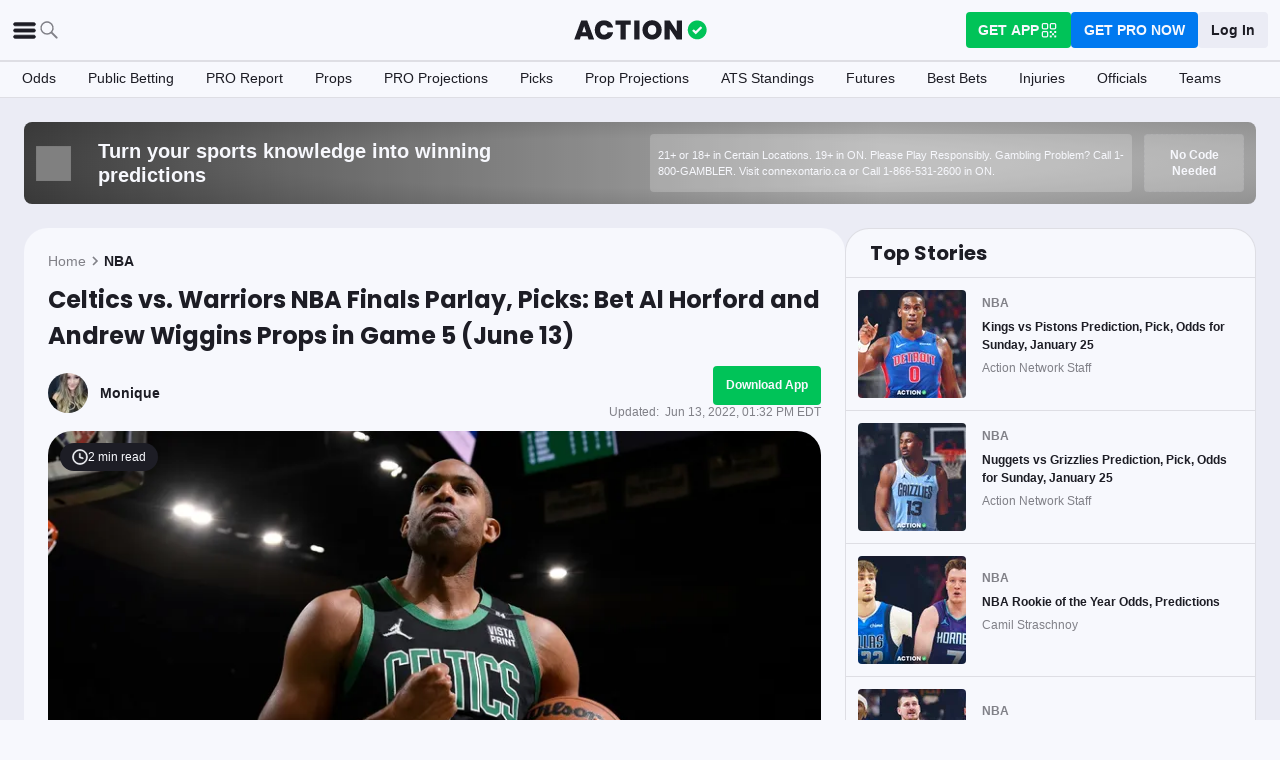

--- FILE ---
content_type: application/javascript; charset=UTF-8
request_url: https://static-web-prod.actionnetwork.com/_next/static/chunks/9179-4679317f8e046617.js
body_size: 7776
content:
"use strict";(self.webpackChunk_N_E=self.webpackChunk_N_E||[]).push([[9179],{16797:(c,h,l)=>{l.d(h,{A:()=>z});var a=l(66374),m=l(37876);let z=({height:c=30,width:h=30,className:l="",fill:z})=>(0,m.jsx)("svg",{viewBox:"0 0 512 512",width:h,height:c,xmlns:"http://www.w3.org/2000/svg",className:l,fill:z||a.A.color.ui.foreground,children:(0,m.jsx)("path",{d:"M211.9 197.4h-36.7v59.9h36.7V433.1h70.5V256.5h49.2l5.2-59.1h-54.4c0 0 0-22.1 0-33.7 0-13.9 2.8-19.5 16.3-19.5 10.9 0 38.2 0 38.2 0V82.9c0 0-40.2 0-48.8 0 -52.5 0-76.1 23.1-76.1 67.3C211.9 188.8 211.9 197.4 211.9 197.4z"})})},30627:(c,h,l)=>{l.d(h,{A:()=>o});var a=l(94931),m=l(66374),z=l(37876);let e=({height:c=44,width:h=134,className:l="",invertColor:a})=>(0,z.jsx)("svg",{className:l,width:h,height:c,viewBox:"0 0 134 44",xmlns:"http://www.w3.org/2000/svg",fill:a?m.A.color.ui.primary:m.A.color.ui.foreground,children:(0,z.jsx)("path",{d:"M57.617 9.28a.92.92 0 0 1 .738.365c.2.242.3.559.3.949 0 .372-.096.68-.286.926-.19.246-.42.368-.694.368-.29 0-.536-.122-.737-.366-.2-.243-.3-.56-.3-.948 0-.373.095-.682.285-.927.19-.244.42-.367.694-.367zm5.414.02c.43 0 .748.123.957.369.21.245.313.547.313.905 0 .359-.096.663-.29.912-.193.25-.49.374-.89.374-.122 0-.243-.012-.364-.036a30.829 30.829 0 0 1-.028-1.328c0-.407-.01-.797-.028-1.17.14-.017.25-.026.33-.026zm9.162-.033c.53 0 .795.2.795.6 0 .43-.34.646-1.021.646a1.97 1.97 0 0 1-.163-.006c0-.446-.01-.845-.03-1.198.147-.029.287-.042.42-.042zm-3.564-.009h.045c0 .078.16.6.48 1.563h-1.02c.33-.97.495-1.49.495-1.563zm-26.433 0h.044c0 .078.16.6.48 1.563H41.7c.33-.97.496-1.49.496-1.563zm11.454.011c.478 0 .717.187.717.558 0 .412-.297.619-.89.619a6.84 6.84 0 0 1-.26-.006c0-.465-.01-.842-.031-1.131a2.45 2.45 0 0 1 .464-.04zm-4.008.031c.429 0 .748.123.957.369.209.245.313.547.313.905 0 .359-.096.663-.29.912-.192.25-.49.374-.891.374a1.9 1.9 0 0 1-.364-.036 32.159 32.159 0 0 1-.027-1.328c0-.407-.01-.797-.029-1.17.14-.017.25-.026.33-.026zm31.101-.02a.92.92 0 0 1 .739.365c.2.242.3.559.3.949 0 .372-.096.68-.286.926-.19.246-.421.368-.694.368-.291 0-.537-.122-.737-.366-.201-.243-.301-.56-.301-.948 0-.373.095-.682.285-.927.19-.244.421-.367.694-.367zm-5.193-.013c.53 0 .794.2.794.6 0 .43-.34.646-1.02.646-.063 0-.117-.002-.163-.006 0-.446-.01-.845-.03-1.198a2.21 2.21 0 0 1 .419-.042zm-7.296 13.136c.783 0 1.46.293 2.034.878.573.586.86 1.36.86 2.326 0 .965-.287 1.74-.86 2.325-.573.585-1.25.878-2.034.878-.784 0-1.463-.293-2.034-.878-.574-.585-.86-1.36-.86-2.325 0-.966.286-1.74.86-2.326.571-.585 1.25-.878 2.034-.878zm-9.675 0c.783 0 1.462.293 2.034.878.573.586.86 1.36.86 2.326 0 .965-.287 1.74-.86 2.325-.572.585-1.25.878-2.034.878-.784 0-1.462-.293-2.034-.878-.573-.585-.86-1.36-.86-2.325 0-.966.287-1.74.86-2.326.572-.585 1.25-.878 2.034-.878zm45.912-3.728c.7 0 1.26.235 1.682.706.422.47.634.989.634 1.556 0 .567-.212 1.086-.634 1.557-.422.47-.983.705-1.682.705h-2.784v-4.524h2.784zm10.09 7.492c.41-.349 1.019-.524 1.827-.524.94 0 1.646.193 2.115.579 0 .7-.28 1.306-.84 1.819-.561.513-1.185.77-1.872.77-.482 0-.91-.128-1.283-.381-.375-.254-.561-.598-.561-1.031 0-.472.205-.881.614-1.232zm-23.797-3.764c.844 0 1.48.23 1.908.688.428.459.66.94.697 1.448h-5.136c.169-.652.48-1.17.931-1.557.452-.386.986-.58 1.6-.58zm-12.928 0c.784 0 1.45.29 1.998.87.549.578.823 1.356.823 2.334 0 .976-.274 1.755-.823 2.334-.548.58-1.214.87-1.998.87-.772 0-1.435-.294-1.99-.88-.554-.584-.831-1.359-.831-2.324 0-.966.277-1.74.832-2.326.554-.585 1.217-.878 1.99-.878zm45.876 11.546l5.551-12.777h-1.808l-2.567 6.371h-.037l-2.64-6.37h-1.808l3.652 8.306-2.06 4.47h1.717zm-3.617-3.909v-5.356c0-1.207-.374-2.142-1.121-2.806-.748-.662-1.688-.995-2.821-.995-.99 0-1.785.226-2.388.678-.602.453-1.006.945-1.211 1.475l1.519.651c.145-.397.413-.71.805-.94a2.548 2.548 0 0 1 1.311-.344c.651 0 1.2.196 1.646.589.445.391.668.913.668 1.565v.253c-.626-.362-1.428-.542-2.404-.542-1.098 0-2.02.274-2.767.823-.748.549-1.121 1.306-1.121 2.271 0 .893.316 1.61.95 2.153.632.543 1.418.815 2.359.815 1.277 0 2.249-.507 2.912-1.52h.07v1.23h1.593zm-10.524 0h1.664V17.082h-1.664V30.04zm-2.287-6.343c.801-.73 1.202-1.65 1.202-2.76 0-1.11-.401-2.03-1.202-2.76-.803-.73-1.752-1.095-2.849-1.095h-4.412V30.04h1.664v-5.248h2.748c1.097 0 2.046-.365 2.849-1.095zm-12.16 2.217l.017-.307c0-1.436-.396-2.582-1.185-3.439-.79-.856-1.841-1.285-3.156-1.285-1.265 0-2.305.465-3.119 1.393-.814.93-1.22 2.039-1.22 3.33 0 1.364.419 2.492 1.257 3.384.837.894 1.925 1.34 3.264 1.34.964 0 1.778-.232 2.44-.696.663-.465 1.14-1.042 1.429-1.73l-1.482-.614c-.422 1.013-1.23 1.52-2.423 1.52-.736 0-1.378-.26-1.927-.779-.548-.518-.847-1.224-.894-2.117h6.998zm-8.798-13.51a42.144 42.144 0 0 1-.038-1.908c0-.696.012-1.276.038-1.74h-.7c.027.533.04 1.052.04 1.558 0 .33.022.704.067 1.12h-.042c-.072-.261-.354-.759-.845-1.492-.46-.69-.691-1.086-.691-1.185h-.831a40.22 40.22 0 0 1 0 3.647h.689a42.562 42.562 0 0 1-.04-1.687c0-.33-.023-.7-.07-1.108h.045c.074.283.38.81.918 1.582.513.732.77 1.136.77 1.212h.69zM83.842 30.04h1.663V17.082h-1.663V30.04zm-1.815-18.102c.352-.377.527-.852.527-1.425 0-.536-.167-.976-.499-1.322a1.646 1.646 0 0 0-1.237-.518c-.516 0-.95.189-1.3.565-.352.378-.527.853-.527 1.426 0 .534.167.974.498 1.321.332.346.745.52 1.237.52.517 0 .95-.19 1.301-.567zm.241 17.65v-8.416h-1.591v1.23h-.073c-.289-.433-.7-.795-1.23-1.085-.53-.29-1.127-.434-1.79-.434-1.144 0-2.133.453-2.965 1.356-.832.906-1.248 2.029-1.248 3.368s.416 2.46 1.248 3.366c.832.905 1.82 1.357 2.966 1.357.662 0 1.26-.144 1.79-.434.53-.29.94-.652 1.23-1.086h.072v.85c0 .942-.262 1.687-.786 2.236-.525.548-1.245.823-2.161.823-.58 0-1.095-.163-1.546-.489-.453-.325-.763-.73-.932-1.212l-1.519.633c.289.676.765 1.276 1.429 1.801.662.525 1.518.787 2.568.787 1.265 0 2.338-.395 3.218-1.185.88-.79 1.32-1.946 1.32-3.466zM71.995 11.019c.48 0 .888-.105 1.218-.318.332-.214.497-.543.497-.989 0-.327-.122-.57-.367-.73-.244-.161-.543-.242-.898-.242-.144 0-.313.003-.509.008-.196.006-.329.009-.397.009h-.487c.024.487.036 1.067.036 1.74 0 .73-.012 1.367-.036 1.906h.786c-.02-.574-.03-1.038-.03-1.39.037.005.099.006.187.006zm-.468 17.963c.856-.899 1.283-2.024 1.283-3.375 0-1.352-.427-2.477-1.283-3.375-.857-.9-1.948-1.349-3.273-1.349-1.327 0-2.418.45-3.274 1.349-.855.898-1.284 2.023-1.284 3.375 0 1.351.429 2.476 1.284 3.375.856.899 1.947 1.348 3.274 1.348 1.325 0 2.416-.45 3.273-1.348zm-9.674 0c.856-.899 1.283-2.024 1.283-3.375 0-1.352-.427-2.477-1.283-3.375-.857-.9-1.948-1.349-3.274-1.349s-2.417.45-3.273 1.349c-.856.898-1.284 2.023-1.284 3.375 0 1.351.428 2.476 1.284 3.375.856.899 1.947 1.348 3.273 1.348s2.417-.45 3.274-1.348zM53.219 10.95c.099-.002.203-.003.31-.003.258 0 .445.077.56.233.116.154.282.563.499 1.223h.828c-.24-.644-.432-1.087-.574-1.328-.141-.243-.306-.39-.495-.442v-.041c.488-.184.733-.507.733-.972 0-.587-.428-.88-1.284-.88-.152 0-.316.003-.494.008-.178.006-.295.009-.351.009h-.484c.024.48.036 1.06.036 1.74 0 .706-.012 1.343-.036 1.906h.777c-.016-.49-.025-.973-.025-1.453zm-1.493 17.462c1.073-1.074 1.61-2.516 1.61-4.326 0-.313-.03-.639-.092-.977H46.97v1.557h4.702c-.097 1.121-.458 1.996-1.085 2.624-.964.965-2.17 1.448-3.617 1.448-1.362 0-2.54-.48-3.534-1.439-.995-.96-1.493-2.205-1.493-3.738 0-1.532.498-2.777 1.493-3.737.994-.96 2.172-1.439 3.534-1.439 1.508 0 2.69.513 3.545 1.539l1.14-1.14c-.507-.603-1.182-1.086-2.026-1.448a6.674 6.674 0 0 0-2.659-.543c-1.868 0-3.456.648-4.764 1.945-1.309 1.297-1.962 2.905-1.962 4.823 0 1.918.653 3.527 1.962 4.824 1.308 1.297 2.896 1.945 4.764 1.945 1.953 0 3.539-.64 4.757-1.918zm-16.741-3.916c.333-.246.553-.573.57-1.04-.021-.58-.401-.934-.89-1.208-1.58-.886-3.164-1.768-4.74-2.662-.195-.11-.307-.093-.463.065a576.515 576.515 0 0 1-3.999 3.983c-.172.169-.167.261 0 .43a348.493 348.493 0 0 1 3.427 3.489c.178.184.306.19.52.07 1.593-.89 3.193-1.764 4.788-2.647.27-.149.54-.299.787-.48zm-6.877 3.842c.253-.139.237-.215.05-.403a243.455 243.455 0 0 1-3.16-3.223c-.228-.238-.347-.272-.601-.013-4.102 4.168-8.216 8.324-12.327 12.483.045-.03.126-.108.213-.156 5.274-2.897 10.547-5.797 15.825-8.688zM9.866 37.33c.258.2.448.229.718-.042a5133.89 5133.89 0 0 1 13.286-13.26c.187-.186.17-.28-.005-.456-1.814-1.83-3.618-3.667-5.424-5.503-2.79-2.836-5.579-5.672-8.36-8.513-.173-.175-.273-.135-.412.014-.36.384-.459.847-.459 1.355.004 4.14.003 8.278.003 12.418h-.008v5.2c.002 2.45.007 4.902.006 7.353 0 .582.18 1.07.655 1.434zm1.743-28.008a1.524 1.524 0 0 0-.807-.225c.077.095.108.14.146.18 4.511 4.593 9.024 9.186 13.53 13.785.182.186.264.108.4-.028a606.851 606.851 0 0 1 3.779-3.764c.201-.198.207-.279-.054-.424-5.667-3.17-11.33-6.348-16.994-9.524zm29.508 1.29c-.435 1.122-.653 1.72-.653 1.792h.842c0-.132.088-.481.263-1.047h1.293c.17.575.255.924.255 1.047h.895c0-.1-.197-.707-.592-1.819-.395-1.111-.592-1.72-.592-1.827H41.77c0 .114-.217.732-.653 1.854zm3.5-1.854a40.218 40.218 0 0 1 0 3.647h.689a43.944 43.944 0 0 1-.039-1.687c0-.33-.024-.7-.07-1.108h.045c.074.283.38.81.917 1.582.514.732.77 1.136.77 1.212h.691c-.026-.569-.04-1.205-.04-1.907 0-.696.014-1.276.04-1.74h-.7a31.9 31.9 0 0 1 .04 1.558c0 .33.022.704.067 1.12h-.042c-.072-.261-.354-.759-.845-1.492-.461-.69-.692-1.086-.692-1.185h-.83zm3.981 0a45.822 45.822 0 0 1 0 3.647c.485.022.866.033 1.142.033.612 0 1.087-.198 1.427-.594.34-.396.51-.858.51-1.389 0-.47-.152-.874-.456-1.21-.303-.336-.791-.504-1.465-.504-.048 0-.152.003-.31.008a9.452 9.452 0 0 1-.358.009h-.49zm7.793.481c-.351.378-.526.853-.526 1.426 0 .534.166.974.498 1.321.332.346.744.52 1.237.52.517 0 .95-.19 1.301-.567.351-.377.526-.852.526-1.425 0-.536-.166-.976-.498-1.322a1.648 1.648 0 0 0-1.237-.518c-.517 0-.95.189-1.301.565zm3.826-.481c.025.478.037 1.058.037 1.74 0 .692-.012 1.328-.037 1.906h.792a44.728 44.728 0 0 1-.036-1.907c0-.69.012-1.269.036-1.74h-.792zm1.77 0c.024.48.037 1.06.037 1.74 0 .706-.013 1.343-.037 1.906.485.023.866.034 1.142.034.611 0 1.088-.198 1.427-.594.34-.396.51-.858.51-1.389 0-.47-.153-.874-.456-1.21-.302-.336-.79-.504-1.464-.504-.049 0-.153.003-.311.008a9.417 9.417 0 0 1-.358.009h-.49zm5.564 1.854c-.435 1.122-.653 1.72-.653 1.792h.842c0-.132.088-.481.263-1.047h1.293c.17.575.255.924.255 1.047h.895c0-.1-.197-.707-.592-1.819-.395-1.111-.592-1.72-.592-1.827h-1.058c0 .114-.217.732-.653 1.854zm6.857-1.854c.024.487.037 1.067.037 1.74 0 .73-.013 1.367-.037 1.906h.786c-.02-.574-.03-1.038-.03-1.39.037.005.1.006.187.006.481 0 .887-.105 1.219-.318.331-.214.497-.543.497-.989 0-.327-.123-.57-.367-.73-.245-.161-.544-.242-.899-.242-.143 0-.313.003-.51.008-.195.006-.327.009-.396.009h-.487zM128.078 0C131.348 0 134 2.64 134 5.895v31.83c0 3.255-2.651 5.895-5.922 5.895H5.924C2.653 43.62 0 40.98 0 37.725V5.895C0 2.639 2.653 0 5.924 0h122.154z",fill:m.A.color.ui.tertiary,fillRule:"evenodd"})}),i=({height:c=44,width:h=134,className:l="",invertColor:a})=>(0,z.jsx)("svg",{className:l,width:h,height:c,viewBox:"0 0 134 44",xmlns:"http://www.w3.org/2000/svg",fill:a?m.A.color.ui.primary:m.A.color.ui.foreground,children:(0,z.jsx)("path",{d:"M112.763 11.29c-.844 0-1.199.764-1.254 1.319h2.374c.01-.499-.212-1.32-1.12-1.32zM59.707 14.25c0 .533.344.778.775.778a1.12 1.12 0 0 0 1.077-.744c.033-.1.033-.2.033-.3v-.743c-.965-.01-1.885.188-1.885 1.009zm26.25-2.907c-.965 0-1.353.943-1.353 1.842 0 1.044.52 1.832 1.342 1.832.776 0 1.32-.755 1.32-1.854 0-.843-.378-1.82-1.309-1.82zm-9.164-.055c-.843 0-1.199.765-1.254 1.32h2.374c.01-.499-.212-1.32-1.12-1.32zm-9.82.132c-.554 0-1.064.4-1.208 1-.023.1-.046.221-.046.354v.877c0 .11.012.223.034.323.145.554.621.954 1.209.954.854 0 1.375-.678 1.375-1.775 0-.955-.455-1.733-1.363-1.733zm48.161 17.651h-6.991c.027 1.035.366 1.824 1.015 2.37.588.49 1.35.736 2.286.736 1.037 0 1.977-.165 2.826-.501l.367 1.621c-.988.436-2.164.646-3.519.646-1.622 0-2.899-.475-3.826-1.432s-1.395-2.242-1.395-3.852c0-1.586.434-2.9 1.294-3.956.91-1.12 2.133-1.68 3.67-1.68 1.515 0 2.657.56 3.43 1.68.617.895.929 1.998.929 3.308 0 .414-.03.767-.086 1.06zm-9.617-16.43v3.24h-1.363V8.005h1.363v3.207h.023c.166-.255.399-.466.676-.61.277-.156.6-.244.943-.244.92 0 1.886.61 1.886 2.342v3.184h-1.365v-3.04c0-.778-.288-1.377-1.042-1.377-.533 0-.91.356-1.064.766a1.213 1.213 0 0 0-.057.41zm-.353 12.668a4.123 4.123 0 0 0-.734-.06c-.82 0-1.45.31-1.898.928-.39.548-.582 1.228-.582 2.07v5.505h-2.33V26.56c0-1.202-.022-2.304-.063-3.3h2.028l.086 2.008h.064c.244-.688.63-1.244 1.165-1.659a2.792 2.792 0 0 1 1.686-.56c.213 0 .409.011.578.04v2.221zm-5.981-14.832h.765v-1.01l1.343-.378v1.388h1.296V11.5h-1.296v2.387c0 .666.177.998.698.998.244 0 .377-.01.532-.055l.023 1.033c-.2.076-.566.144-.987.144-.51 0-.921-.167-1.176-.444-.3-.31-.433-.81-.433-1.52v-2.543h-.765v-1.02zm-2.408 21.918c-.966 1.062-2.247 1.594-3.84 1.594-1.541 0-2.77-.51-3.684-1.532-.912-1.02-1.367-2.313-1.367-3.865 0-1.625.47-2.958 1.412-3.993.944-1.04 2.21-1.551 3.806-1.551 1.545 0 2.78.505 3.716 1.532.889.988 1.335 2.273 1.335 3.84 0 1.617-.457 2.935-1.378 3.975zM85.9 16.006c-1.519 0-2.706-1.044-2.706-2.786 0-1.775 1.165-2.863 2.795-2.863 1.608 0 2.684 1.132 2.684 2.774 0 1.987-1.397 2.875-2.773 2.875zm1.314 9h-2.57v5.101c0 1.294.455 1.936 1.362 1.936.417 0 .759-.03 1.035-.101l.066 1.766c-.461.172-1.064.26-1.812.26-.916 0-1.64-.277-2.157-.842-.522-.559-.78-1.503-.78-2.827v-5.293h-1.53V23.26h1.53v-1.92l2.285-.69v2.61h2.571v1.747zm-8.214 7.687c-.951.85-2.27 1.273-3.962 1.273-1.568 0-2.822-.303-3.769-.905l.542-1.943c1.02.602 2.14.907 3.36.907.882 0 1.564-.2 2.053-.593.487-.394.73-.923.73-1.593 0-.582-.2-1.08-.6-1.484-.407-.403-1.07-.774-2.007-1.123-2.543-.947-3.817-2.336-3.817-4.164 0-1.194.445-2.176 1.345-2.938.9-.76 2.089-1.143 3.572-1.143 1.323 0 2.424.232 3.303.689l-.588 1.9c-.82-.444-1.752-.67-2.79-.67-.822 0-1.467.21-1.93.603-.387.365-.582.804-.582 1.32 0 .572.223 1.05.669 1.429.389.344 1.094.716 2.111 1.118 1.256.5 2.173 1.094 2.765 1.773.588.675.885 1.516.885 2.522 0 1.239-.433 2.25-1.29 3.022zM67.273 16.006c-.7 0-1.32-.267-1.708-.933h-.023l-.066.81h-1.164c.022-.366.045-.965.045-1.52V8.003h1.362v3.218h.023c.332-.522.92-.865 1.73-.865 1.32 0 2.263 1.098 2.252 2.74 0 1.943-1.23 2.909-2.45 2.909zm-1.6 16.606c-.869.917-1.944 1.378-3.233 1.378-1.388 0-2.386-.495-2.99-1.492v5.51h-2.332v-11.3c0-1.122-.03-2.27-.086-3.449h2.044l.135 1.663h.04c.782-1.248 1.957-1.873 3.54-1.873 1.237 0 2.27.485 3.096 1.466.83.976 1.242 2.268 1.242 3.864 0 1.79-.484 3.194-1.457 4.233zm-10.46-16.73h1.365V8.005h-1.364v7.879zm-1.06 16.73c-.866.917-1.947 1.378-3.232 1.378-1.392 0-2.388-.495-2.993-1.492v5.51h-2.329v-11.3c0-1.122-.03-2.27-.09-3.449h2.05l.129 1.663h.04c.781-1.248 1.959-1.873 3.543-1.873 1.237 0 2.266.485 3.099 1.466.823.976 1.239 2.268 1.239 3.864 0 1.79-.484 3.194-1.457 4.233zm-9.124-18.216c0-1.354 1.209-2.054 3.205-2.042v-.088c0-.355-.144-.944-1.098-.944-.533 0-1.086.167-1.453.4l-.266-.889c.399-.243 1.098-.476 1.952-.476 1.73 0 2.23 1.098 2.23 2.285v1.943c0 .488.02.965.088 1.298h-1.231l-.1-.599h-.033c-.322.421-.887.722-1.598.722-1.086 0-1.696-.789-1.696-1.61zm-2.808 1.487h-1.343l-2.007-5.405h1.476l.875 2.742c.155.477.266.91.367 1.354h.033c.1-.444.222-.866.366-1.354l.865-2.742h1.431l-2.063 5.405zm-.53 17.87l-1.357-4.271h-4.726l-1.297 4.27h-2.414l4.678-14.55h2.894l4.706 14.55h-2.483zm-16.464-.547a2.39 2.39 0 0 1-2.39 2.386H12.594a2.391 2.391 0 0 1-2.393-2.386V10.43a2.394 2.394 0 0 1 2.393-2.39h10.243a2.393 2.393 0 0 1 2.39 2.39v22.776zM34.31 8.403h1.741l2.429 7.48h-1.475l-.675-2.12h-2.364l-.644 2.12h-1.408l2.396-7.48zm17.399 7.48h1.363v-5.405h-1.363v5.405zm.687-7.657c.465 0 .754.322.765.743 0 .4-.3.733-.777.733-.455 0-.753-.333-.753-.733 0-.42.31-.743.765-.743zm8.065 3.096c-.533 0-1.087.167-1.453.4l-.266-.889c.399-.243 1.098-.476 1.952-.476 1.73 0 2.23 1.098 2.23 2.285v1.943c0 .488.02.965.087 1.298h-1.23l-.1-.599h-.033c-.321.421-.887.722-1.597.722-1.087 0-1.698-.789-1.698-1.61 0-1.354 1.209-2.054 3.206-2.042v-.088c0-.355-.145-.944-1.098-.944zm10.819 4.56h1.362V8.005H71.28v7.879zm5.59-5.525c1.752 0 2.33 1.442 2.33 2.63 0 .255-.023.456-.045.577h-3.616c.033.976.788 1.398 1.663 1.398.633 0 1.076-.099 1.498-.244l.2.932c-.466.2-1.11.343-1.886.343-1.752 0-2.783-1.075-2.783-2.729 0-1.498.909-2.907 2.639-2.907zm14.324.121l.066.811h.034c.244-.422.832-.932 1.73-.932.943 0 1.92.61 1.92 2.318v3.208h-1.365V12.83c0-.777-.289-1.365-1.031-1.365-.543 0-.921.388-1.066.8a1.27 1.27 0 0 0-.066.433v3.184h-1.364v-3.795c0-.622-.022-1.143-.045-1.61h1.187zm21.646-.121c1.752 0 2.33 1.442 2.33 2.63 0 .255-.023.456-.045.577h-3.616c.033.976.788 1.398 1.663 1.398.633 0 1.076-.099 1.497-.244l.2.932c-.465.2-1.108.343-1.885.343-1.752 0-2.783-1.075-2.783-2.729 0-1.498.909-2.907 2.639-2.907zM128.682 0H5.318C2.386 0 0 2.379 0 5.304v33.019c0 2.92 2.386 5.296 5.318 5.296h123.364c2.932 0 5.318-2.376 5.318-5.296V5.304C134 2.38 131.614 0 128.682 0zM35.52 10.89c-.145-.456-.266-.966-.378-1.4h-.022c-.11.434-.233.955-.355 1.4l-.576 1.842h1.918l-.587-1.843zm12.714 3.395c.032-.1.032-.2.032-.3v-.743c-.964-.01-1.883.188-1.883 1.009 0 .533.342.778.775.778.554 0 .942-.355 1.076-.744zM110.69 24.64c-.76 0-1.379.324-1.856.954-.388.502-.62 1.108-.69 1.81h4.854c.012-.69-.135-1.284-.451-1.79-.405-.646-1.025-.974-1.857-.974zm-72.731-3.495h-.04c-.147.62-.374 1.531-.693 2.742l-1.21 3.801h3.906l-1.225-3.8c-.133-.391-.38-1.306-.738-2.743zM62.036 24.9c-.577 0-1.093.19-1.562.57a2.686 2.686 0 0 0-.92 1.506c-.071.29-.105.525-.105.714v1.746c0 .764.23 1.41.7 1.936.466.52 1.075.784 1.82.784.881 0 1.564-.336 2.053-1.014.49-.677.736-1.569.736-2.68 0-1.02-.232-1.862-.69-2.522-.507-.688-1.185-1.04-2.032-1.04zm30.98-.145c-.932 0-1.644.414-2.13 1.248-.422.686-.629 1.524-.629 2.514 0 .966.207 1.79.628 2.477.498.832 1.204 1.246 2.114 1.246.886 0 1.587-.42 2.088-1.272.434-.697.65-1.532.65-2.491 0-.96-.207-1.788-.622-2.474-.496-.834-1.191-1.248-2.098-1.248zm-42.503.145a2.41 2.41 0 0 0-1.562.57 2.68 2.68 0 0 0-.918 1.506c-.07.29-.105.525-.105.714v1.746c0 .764.229 1.41.699 1.936.466.52 1.076.784 1.822.784.875 0 1.563-.336 2.051-1.014.49-.677.732-1.569.732-2.68 0-1.02-.227-1.862-.689-2.522-.505-.688-1.18-1.04-2.03-1.04zm-38.859 5.89h12.12V12.853h-12.12v17.936zm6.06 1.059a1.238 1.238 0 0 0 0 2.474 1.236 1.236 0 0 0 0-2.474zm-1.188-20.825h2.375a.283.283 0 0 0 .282-.278.283.283 0 0 0-.282-.284h-2.375a.285.285 0 0 0-.28.284c0 .15.129.278.28.278z",fill:m.A.color.ui.tertiary,fillRule:"evenodd"})}),v=(0,l(43181).A)("div",{target:"e8m6p880"})("display:flex;flex-direction:row;gap:1rem;@media (max-width: ",m.A.media.mobile,"){flex-direction:column;}"),o=({iosLink:c="https://itunes.apple.com/app/apple-store/id1083677479?pt=118035255&ct=slashapp&mt=8",androidLink:h="https://play.google.com/store/apps/details?id=com.sportsaction.action&utm_source=AN.com&utm_campaign=slashapp",className:l="",invertColor:m=!1})=>(0,z.jsxs)(v,{children:[(0,z.jsx)(a.A,{i13n:{category:"App Store Icons",action:"Apple Store Click",label:"Apple Store Link"},"aria-label":"Apple Store Link",href:c,className:l,children:(0,z.jsx)(i,{invertColor:m})}),(0,z.jsx)(a.A,{i13n:{category:"App Store Icons",action:"Android Store Click",label:"Android Store Link"},"aria-label":"Google Play Link",href:h,className:`app-icons__android ${l}`,children:(0,z.jsx)(e,{invertColor:m})})]})}}]);

--- FILE ---
content_type: application/javascript; charset=UTF-8
request_url: https://static-web-prod.actionnetwork.com/_next/static/hJYdPQIJi9avxwPTnbt4L/_buildManifest.js
body_size: 7796
content:
self.__BUILD_MANIFEST=function(s,a,e,t,c,n,i,o,u,r,p,d,g,l,b,h,k,f,j,m,y,w,v,x,_,I,z,q,N,B,F,T,A,D,S,E,G,L,M,U,C,H,R,P,J,K,O,Q,V,W,X,Y,Z,$,ss,sa,se,st,sc,sn,si,so,su,sr,sp,sd,sg,sl,sb,sh,sk,sf,sj,sm,sy,sw,sv,sx,s_,sI,sz,sq,sN,sB,sF,sT,sA,sD,sS,sE,sG,sL,sM,sU,sC,sH,sR,sP,sJ,sK,sO,sQ,sV){return{__rewrites:{afterFiles:[{has:r,source:"/fb-(al|ak|az|ar|ca|co|ct|de|fl|ga|hi|id|il|in|ia|ks|ky|la|me|md|ma|mi|mn|ms|mo|mt|ne|nv|nh|nj|nm|ny|nc|nd|oh|ok|or|pa|ri|sc|sd|tn|tx|ut|vt|va|wa|wv|wi|wy|dc|ab|bc|mb|nb|nl|ns|nt|nu|on|pe|qc|sk|yt)",destination:sf},{has:r,source:"/fb-(al|ak|az|ar|ca|co|ct|de|fl|ga|hi|id|il|in|ia|ks|ky|la|me|md|ma|mi|mn|ms|mo|mt|ne|nv|nh|nj|nm|ny|nc|nd|oh|ok|or|pa|ri|sc|sd|tn|tx|ut|vt|va|wa|wv|wi|wy|dc|ab|bc|mb|nb|nl|ns|nt|nu|on|pe|qc|sk|yt)/archive",destination:sf},{has:r,source:"/fb-(al|ak|az|ar|ca|co|ct|de|fl|ga|hi|id|il|in|ia|ks|ky|la|me|md|ma|mi|mn|ms|mo|mt|ne|nv|nh|nj|nm|ny|nc|nd|oh|ok|or|pa|ri|sc|sd|tn|tx|ut|vt|va|wa|wv|wi|wy|dc|ab|bc|mb|nb|nl|ns|nt|nu|on|pe|qc|sk|yt)/:slug",destination:sj},{has:r,source:"/fb-(al|ak|az|ar|ca|co|ct|de|fl|ga|hi|id|il|in|ia|ks|ky|la|me|md|ma|mi|mn|ms|mo|mt|ne|nv|nh|nj|nm|ny|nc|nd|oh|ok|or|pa|ri|sc|sd|tn|tx|ut|vt|va|wa|wv|wi|wy|dc|ab|bc|mb|nb|nl|ns|nt|nu|on|pe|qc|sk|yt)/article/archive/page/:page",destination:sm},{has:r,source:"/article/tag/:tag/page/:page",destination:"/article/tag/:tag?page=:page"},{has:r,source:"/pro-articles",destination:"/article/tag/article-paywall"},{has:r,source:"/article/p/:id",destination:sa},{has:r,source:"/how-to-bet-on-sports",destination:"/education/archive/1"},{has:r,source:"/how-to-bet-on-sports/page/:page",destination:"/education/archive/:page"},{has:r,source:"/how-to-bet-on-sports/:category/:slug",destination:sa},{has:r,source:"/casino/news-articles/:slug",destination:"/casino-news/:slug"},{has:r,source:"/casino/news-articles/:slug/embed",destination:"/casino-news/:slug/embed"},{has:r,source:"/sweepstakes-casinos/news/:slug",destination:"/sweepstakes-casino-news/:slug"},{has:r,source:"/sweepstakes-casinos/news/:slug/embed",destination:"/sweepstakes-casino-news/:slug/embed"},{has:r,source:"/sitemap.xml",destination:"/api/sitemap"},{has:r,source:"/sitemap-sbr.xml",destination:"/api/sitemap-sbr"},{has:r,source:"/sitemap-news.xml",destination:"/api/sitemap-news"},{has:r,source:"/sitemap-general.xml",destination:"/api/sitemap-general"},{has:r,source:"/sitemap-games.xml",destination:"/api/sitemap-games"},{has:r,source:"/sitemap-evergreen.xml",destination:"/api/sitemap-evergreen"},{has:r,source:"/sitemap-latest.xml",destination:"/api/sitemap-latest"},{has:r,source:"/sitemap-slots.xml",destination:"/api/sitemap-slots"},{has:r,source:"/sitemap-casino.xml",destination:"/api/sitemap-casino"},{has:r,source:"/sitemap-author.xml",destination:"/api/sitemap-author"},{has:r,source:"/sitemap-pt-post-:year(\\d{4})-:month(\\d{2}).xml",destination:"/api/sitemap-monthly"},{has:r,source:"/partners/:tag/feed",destination:"/api/partners/:tag/feed"},{has:r,source:"/partners/nba",destination:"/api/feed?category=nba&type=json"},{has:r,source:"/feed",destination:sy},{has:r,source:"/feed/yardbarker",destination:"/api/feed/yardbarker"},{has:r,source:"/:category/feed",destination:sy},{has:r,source:"/mlp/:slug",destination:se},{has:r,source:"/deposit/:slug",destination:se},{has:r,source:"/bet-sync/:slug",destination:se},{has:r,source:"/pro-systems/discover/:league",destination:sw},{has:r,source:"/fantasy-football-tools/settings/:mode",destination:"/fantasy-football-tools/settings"},{has:r,source:"/fantasy-tools",destination:"/fantasy-football-tools"},{has:r,source:"/facebook",destination:"/home"},{has:r,source:"/apple-app-site-association",destination:"/.well-known/apple-app-site-association"},{has:r,source:"/health",destination:"/api/ops/health"},{has:r,source:"/logout",destination:"/api/logout"},{has:r,source:"/betsync",destination:"/betsync/betsync"},{has:r,source:"/fantasysync/prizepicks",destination:"/betsync/prizepicks"},{has:r,source:"/favorites",destination:"/login?redirecturl=favorites.actionnetwork.com/acn-net-auth"},{has:r,source:"/casino/social",destination:"/casino/content/social"},{has:r,source:"/casino/no-limit",destination:"/casino/content/no-limit"},{has:r,source:"/casino/fish-table-games",destination:"/casino/content/fish-table-games"},{has:r,source:"/casino/canada",destination:"/casino/content/canada"},{has:r,source:"/casino/best-social-casinos",destination:"/casino/content/best-social-casinos"},{has:r,source:"/casino/the-best-online-casino-apps",destination:"/casino/content/the-best-online-casino-apps"},{has:r,source:"/casino/slots",destination:"/casino/content/slots"},{has:r,source:"/casino/deposits",destination:"/casino/content/deposits"},{has:r,source:"/ca/casino/live",destination:"/ca/casino/content/live"},{has:r,source:"/ca/casino/top-reviews",destination:"/ca/casino/content/top-reviews"},{has:r,source:"/casino/fastest-payout",destination:"/casino/content/fastest-payout"},{has:r,source:"/ca/casino/slots",destination:"/ca/casino/content/slots"},{has:r,source:"/ca/casino/blackjack",destination:"/ca/casino/content/blackjack"},{has:r,source:"/casino/tennessee",destination:"/casino/content/tennessee"},{has:r,source:"/ca/casino/payouts",destination:"/ca/casino/content/payouts"},{has:r,source:"/ca/casino/alberta",destination:"/ca/casino/content/alberta"},{has:r,source:"/ca/casino/apps",destination:"/ca/casino/content/apps"},{has:r,source:"/ca/casino/bc",destination:"/ca/casino/content/bc"},{has:r,source:"/ca/casino/fast-withdrawal",destination:"/ca/casino/content/fast-withdrawal"},{has:r,source:"/casino/maryland",destination:"/casino/content/maryland"},{has:r,source:"/ca/casino/games",destination:"/ca/casino/content/games"},{has:r,source:"/ca/casino/ontario",destination:"/ca/casino/content/ontario"},{has:r,source:"/ca/casino/bally-bet-ontario",destination:"/ca/casino/content/bally-bet-ontario"},{has:r,source:"/casino/horoscope",destination:"/casino/content/horoscope"},{has:r,source:"/ca/casino/bonus",destination:"/ca/casino/content/bonus"},{has:r,source:"/ca/casino/poker",destination:"/ca/casino/content/poker"}],beforeFiles:[],fallback:[]},__routerFilterStatic:{numItems:0,errorRate:1e-4,numBits:0,numHashes:sx,bitArray:[]},__routerFilterDynamic:{numItems:W,errorRate:1e-4,numBits:W,numHashes:sx,bitArray:[]},"/":[s,a,o,p,l,e,t,c,n,i,I,s_,"static/chunks/pages/index-949e4c691bc4957e.js"],"/.well-known/apple-developer-domain-association.txt":["static/chunks/pages/.well-known/apple-developer-domain-association.txt-81ee67a36c3310e5.js"],"/.well-known/apple-developer-merchantid-domain-association":["static/chunks/pages/.well-known/apple-developer-merchantid-domain-association-19470a6a239403bc.js"],"/404":[s,a,l,e,t,c,n,i,j,x,"static/chunks/pages/404-b62b340b5637d91d.js"],"/_error":["static/chunks/pages/_error-67ace7b7984344f9.js"],"/about":[s,a,o,u,d,m,v,e,t,c,n,i,g,b,h,k,f,y,w,_,"static/chunks/pages/about-767c3579a31f129d.js"],"/android/credits":[s,a,e,t,c,n,i,"static/chunks/pages/android/credits-892d1c116d17e0ea.js"],"/app":[s,a,o,p,e,t,c,n,i,st,"static/chunks/pages/app-4ab57902b929c9cd.js"],"/archive/[page]":[s,a,o,e,t,c,n,i,j,X,sc,"static/chunks/pages/archive/[page]-517d08659d10767e.js"],"/article/author":[s,a,o,u,d,m,v,e,t,c,n,i,g,b,h,k,f,y,w,_,"static/chunks/pages/article/author-1cc7e248dc5c4dd5.js"],"/article/author/[name]":[s,a,o,u,p,d,m,v,e,t,c,n,i,g,b,h,k,f,y,w,z,sn,sI,"static/chunks/pages/article/author/[name]-f9f25d93d6029405.js"],"/article/author/[name]/page/[page]":[s,a,o,u,p,d,m,v,e,t,c,n,i,g,b,h,k,f,y,w,z,sn,sI,"static/chunks/pages/article/author/[name]/page/[page]-450b788ee5a7bfed.js"],"/article/tag/[tag]":[s,a,o,e,t,c,n,i,j,X,si,"static/chunks/pages/article/tag/[tag]-807dafa3ba977804.js"],"/betsync/[slug]":[s,a,o,p,e,t,c,n,i,st,"static/chunks/pages/betsync/[slug]-9b118cb0a1e0a3ce.js"],"/betsync-testing":[s,a,e,t,c,n,i,"static/chunks/pages/betsync-testing-44bbf47dc447226a.js"],"/betting/[pageType]/[slug]":[s,a,o,p,l,e,t,c,n,i,j,x,T,so,"static/chunks/pages/betting/[pageType]/[slug]-0fd9dd02e015c2c3.js"],"/betting-calculators":[s,a,u,p,l,d,B,A,e,t,c,n,i,g,j,x,q,D,Y,"static/chunks/pages/betting-calculators-12c7bafd02974dd4.js"],"/betting-calculators/embed":[s,a,u,p,l,d,B,A,e,t,c,n,i,g,j,x,q,D,Y,"static/chunks/pages/betting-calculators/embed-abc1ef789ae3c428.js"],"/betting-calculators/[tool]":[s,a,u,p,l,d,B,A,e,t,c,n,i,g,j,x,q,D,Y,"static/chunks/pages/betting-calculators/[tool]-a0b37c52f5dd730a.js"],"/betting-calculators/[tool]/embed":[s,a,u,p,l,d,B,A,e,t,c,n,i,g,j,x,q,D,Y,"static/chunks/pages/betting-calculators/[tool]/embed-fe96eee9ad6894da.js"],"/betting-education":[s,a,p,l,e,t,c,n,i,j,x,so,"static/chunks/pages/betting-education-6218743ce4db886d.js"],"/billing-portal":[s,a,e,t,c,n,i,"static/chunks/pages/billing-portal-10b4204a02679639.js"],"/ca/casino":[s,a,o,p,l,e,t,c,n,i,x,"static/chunks/pages/ca/casino-95e6bffce00f692d.js"],"/ca/casino/reviews/[name]":[s,a,o,p,l,e,t,c,n,i,T,G,C,K,su,"static/chunks/pages/ca/casino/reviews/[name]-711754d80bb1cdca.js"],"/ca/casino/[name]":[s,a,o,u,d,m,v,e,t,c,n,i,g,b,h,k,f,y,w,_,H,"static/chunks/pages/ca/casino/[name]-924a6e2d9f546db6.js"],"/ca/casino/[name]/[slug]":[s,a,o,u,p,l,d,m,v,e,t,c,n,i,g,b,h,k,f,y,w,x,_,H,sz,"static/chunks/pages/ca/casino/[name]/[slug]-3cd9703ad18f9a35.js"],"/ca/social-casinos/[[...slug]]":[s,a,o,u,d,m,v,e,t,c,n,i,g,b,h,k,f,y,w,_,H,"static/chunks/pages/ca/social-casinos/[[...slug]]-f3dc5083aac767b8.js"],"/ca/sweepstakes-casinos/[[...slug]]":[s,a,o,u,d,m,v,e,t,c,n,i,g,b,h,k,f,y,w,_,H,"static/chunks/pages/ca/sweepstakes-casinos/[[...slug]]-1904effe2c27680e.js"],"/casino":[s,a,o,u,d,m,v,e,t,c,n,i,g,b,h,k,f,y,w,_,H,"static/chunks/pages/casino-b1804bff39926ef7.js"],"/casino/hub/[slug]":[s,a,o,u,d,m,v,e,t,c,n,i,g,b,h,k,f,y,w,_,"static/chunks/pages/casino/hub/[slug]-6128e30c450c3833.js"],"/casino/news/[page]":[s,a,o,e,t,c,n,i,j,X,sc,"static/chunks/pages/casino/news/[page]-4ecb109500217f37.js"],"/casino/play/[slug]":[s,a,o,u,d,m,v,e,t,c,n,i,g,b,h,k,f,y,w,_,"static/chunks/pages/casino/play/[slug]-ff3089a7e1cad3f2.js"],"/casino/reviews/[name]":[s,a,o,p,l,e,t,c,n,i,T,G,C,K,su,"static/chunks/pages/casino/reviews/[name]-5801d676f9ea2c1b.js"],"/casino/reviews/[name]/[slug]":[s,a,o,p,l,e,t,c,n,i,T,G,C,K,su,"static/chunks/pages/casino/reviews/[name]/[slug]-0cd3772c6ecf1b10.js"],"/casino/slots/games/[slug]":[s,a,o,u,l,d,m,v,e,t,c,n,i,g,b,h,k,f,y,w,j,_,sq,"static/chunks/pages/casino/slots/games/[slug]-97c62e99a6d04718.js"],"/casino/slots/[slug]":[s,a,p,l,e,t,c,n,i,x,T,"static/chunks/pages/casino/slots/[slug]-f336e001619ab6c9.js"],"/casino/[name]":[s,a,o,u,d,m,v,e,t,c,n,i,g,b,h,k,f,y,w,_,H,"static/chunks/pages/casino/[name]-10d79bdbcdcb65ba.js"],"/casino/[name]/games/[slug]":[s,a,o,u,l,d,m,v,e,t,c,n,i,g,b,h,k,f,y,w,j,_,sq,"static/chunks/pages/casino/[name]/games/[slug]-3e3e4b89f6a5c657.js"],"/casino/[name]/[slug]":[s,a,o,u,p,l,d,m,v,e,t,c,n,i,g,b,h,k,f,y,w,x,_,H,sz,"static/chunks/pages/casino/[name]/[slug]-be327651a1bcaa57.js"],"/contact-us":[s,a,o,u,d,m,v,e,t,c,n,i,g,b,h,k,f,y,w,_,"static/chunks/pages/contact-us-35352c25dd9c126d.js"],"/content/archive":[s,a,o,e,t,c,n,i,j,si,sN,"static/chunks/pages/content/archive-050f208514f4a2c4.js"],"/content/article":[s,a,o,u,l,d,m,N,e,t,c,n,i,g,b,h,k,f,y,w,j,F,R,P,"static/chunks/pages/content/article-6dfe4d095176e8e0.js"],"/content/facebook-article":[s,a,o,u,l,d,m,N,e,t,c,n,i,g,b,h,k,f,y,w,j,F,R,P,"static/chunks/pages/content/facebook-article-7a33775d0e0d1330.js"],"/cookie-policy":[s,a,o,u,d,m,v,e,t,c,n,i,g,b,h,k,f,y,w,_,"static/chunks/pages/cookie-policy-435dffd20d7aa53f.js"],"/editorial-policy":[s,a,o,u,d,m,v,e,t,c,n,i,g,b,h,k,f,y,w,_,"static/chunks/pages/editorial-policy-fdecfcd06465a26b.js"],"/fb/sports-betting/[slug]":[s,a,o,u,l,d,m,N,e,t,c,n,i,g,b,h,k,f,y,w,j,F,R,P,"static/chunks/pages/fb/sports-betting/[slug]-4964da9761fe62a3.js"],"/fb/[state]":[s,a,o,e,t,c,n,i,j,si,sN,"static/chunks/pages/fb/[state]-361aa90ed1847680.js"],"/forgot":[s,a,N,e,t,c,n,i,"static/chunks/pages/forgot-9d2c69acd004c49c.js"],"/futures":[s,a,p,e,t,c,n,i,T,"static/chunks/pages/futures-38566118c0525bc2.js"],"/hold-report":[s,a,o,u,p,l,d,B,A,M,e,t,c,n,i,g,j,x,I,q,F,S,E,D,L,U,"static/chunks/pages/hold-report-e03d14ea976b3e60.js"],"/in-depth-interviews":[s,a,e,t,c,n,i,"static/chunks/pages/in-depth-interviews-2944e65cbb09d66f.js"],"/ios/credits":[s,a,e,t,c,n,i,"static/chunks/pages/ios/credits-301b11bdf935c2b7.js"],"/legal-online-sports-betting/[slug]":[s,a,o,u,l,d,m,N,e,t,c,n,i,g,b,h,k,f,y,w,j,R,sr,"static/chunks/pages/legal-online-sports-betting/[slug]-f3b29194f64c1210.js"],"/legal-online-sports-betting/[slug]/embed":[s,a,o,u,l,d,m,N,e,t,c,n,i,g,b,h,k,f,y,w,j,R,sr,"static/chunks/pages/legal-online-sports-betting/[slug]/embed-cdf949f694d08aed.js"],"/legal-online-sports-betting/[slug]/paid-marketing":[s,a,o,u,l,d,m,N,e,t,c,n,i,g,b,h,k,f,y,w,j,R,sr,"static/chunks/pages/legal-online-sports-betting/[slug]/paid-marketing-090beb8244c92b12.js"],"/login":[s,a,N,O,e,t,c,n,i,sp,"static/chunks/pages/login-b7721d7e13081e06.js"],"/me":[s,a,N,O,e,t,c,n,i,"static/chunks/pages/me-17247c2751fd8b87.js"],"/mundo":[s,a,o,u,l,d,m,v,e,t,g,b,h,k,f,y,w,_,sB,"static/chunks/pages/mundo-5dadf0f2a539c614.js"],"/my-action":[s,a,o,u,l,d,B,Q,sF,e,t,c,n,i,g,z,q,S,E,"static/chunks/8227-ef91f0b0309b479c.js",sT,sA,sD,"static/chunks/pages/my-action-1e9d8ab3fc54287b.js"],"/nascar":[s,a,o,u,l,"static/chunks/8984-8dc3193a1fa557cb.js",e,t,c,n,i,b,j,x,z,S,L,G,"static/chunks/pages/nascar-2de89c3cecf4c894.js"],"/ncaab/ncaa-bracket-picks-predictions-tool":[s,a,p,l,e,t,c,n,i,"static/chunks/pages/ncaab/ncaa-bracket-picks-predictions-tool-5eb82e84429ee0d1.js"],"/newsletter":[s,a,N,e,t,c,n,i,"static/chunks/pages/newsletter-bafcb3a26f8d756b.js"],"/oauth":[s,a,e,t,c,n,i,"static/chunks/pages/oauth-51da12225050c716.js"],"/odds":[s,a,o,u,p,l,d,B,A,M,e,t,c,n,i,g,j,x,I,q,F,S,E,D,L,U,"static/chunks/pages/odds-68e05a118e32bb17.js"],"/odds-boosts":[s,a,p,e,t,c,n,i,"static/chunks/pages/odds-boosts-a7d36d4f6d9060dc.js"],"/online-sports-betting":[s,a,p,l,e,t,c,n,i,x,T,sS,"static/chunks/pages/online-sports-betting-4fc77ee0f3b83a19.js"],"/online-sports-betting/canada":[s,a,o,p,l,e,t,c,n,i,x,T,G,C,"static/chunks/pages/online-sports-betting/canada-52a2797a2e4b0f3f.js"],"/online-sports-betting/reviews":[s,a,o,p,l,e,t,c,n,i,x,T,G,C,sS,"static/chunks/pages/online-sports-betting/reviews-9b523fd96d010144.js"],"/online-sports-betting/reviews/[sportsbook]":[s,a,o,u,p,l,e,t,c,n,i,T,G,C,K,sE,"static/chunks/pages/online-sports-betting/reviews/[sportsbook]-8720355e716daac7.js"],"/online-sports-betting/reviews/[sportsbook]/[slug]":[s,a,o,u,p,l,e,t,c,n,i,T,G,C,K,sE,"static/chunks/pages/online-sports-betting/reviews/[sportsbook]/[slug]-fd6171b9b58562f4.js"],"/online-sports-betting/[state]":[s,a,o,p,l,N,e,t,c,n,i,T,G,C,sG,"static/chunks/pages/online-sports-betting/[state]-4758da2e6c84cd83.js"],"/online-sports-betting/[state]/[slug]":[s,a,o,p,l,N,e,t,c,n,i,T,G,C,sG,"static/chunks/pages/online-sports-betting/[state]/[slug]-85a6b003b5d5a9fe.js"],"/pdf/how-to-bet-on-sports-the-action-network.pdf":["static/chunks/pages/pdf/how-to-bet-on-sports-the-action-network.pdf-aa98bdf23779bca5.js"],"/pdf/one-pager-the-action-network.pdf":["static/chunks/pages/pdf/one-pager-the-action-network.pdf-4450a56648f68e54.js"],"/picks":[s,a,o,u,p,sL,e,t,c,n,i,b,h,z,I,J,sM,"static/chunks/pages/picks-6c9043005a8ed22f.js"],"/picks/game":[s,a,o,u,p,l,sU,e,t,c,n,i,b,h,z,I,J,sC,"static/chunks/6853-ca5a2352114ac992.js","static/chunks/pages/picks/game-812d356d07ffc036.js"],"/picks/profile/[userName]":[s,a,o,u,p,e,t,c,n,i,b,j,z,sn,"static/chunks/pages/picks/profile/[userName]-94f25b3a0bfa2a7d.js"],"/picks/top-experts":[s,a,o,u,p,e,t,c,n,i,b,h,I,J,sH,"static/chunks/pages/picks/top-experts-25aca9b608d3e24b.js"],"/playbook":[s,a,o,u,d,m,v,e,t,g,b,h,k,f,y,w,_,Z,"static/chunks/pages/playbook-2e2ee1c3c1cfed31.js"],"/playbook/news":[s,a,o,e,Z,"static/chunks/pages/playbook/news-c561f3f5ca5da68f.js"],"/playbook/news/[slug]":[s,a,o,u,p,d,m,v,e,t,g,b,h,k,f,y,w,Z,"static/chunks/pages/playbook/news/[slug]-6e6be051bb4a9e1c.js"],"/playbook/[slug]":[s,a,o,u,d,m,v,e,t,g,b,h,k,f,y,w,_,Z,"static/chunks/pages/playbook/[slug]-b8beefcc9b3079e5.js"],"/playbook-terms":[s,a,o,u,d,m,v,e,t,c,n,i,g,b,h,k,f,y,w,_,"static/chunks/pages/playbook-terms-0cab096b587a2001.js"],"/podcasts":[s,a,o,u,d,m,v,e,t,c,n,i,g,b,h,k,f,y,w,_,"static/chunks/pages/podcasts-66825854383b7cca.js"],"/podcasts/[name]":[s,a,p,e,t,c,n,i,"static/chunks/pages/podcasts/[name]-084209f46833121e.js"],"/press":[s,a,o,u,l,d,m,v,e,t,c,n,i,g,b,h,k,f,y,w,_,sB,"static/chunks/pages/press-59912fc28d9a90dc.js"],"/pricing":[s,a,o,u,p,d,m,v,e,t,c,n,i,g,b,h,k,f,y,w,_,sR,"static/chunks/pages/pricing-9b1fd6d4ba0397cc.js"],"/privacy":[s,a,o,u,d,m,v,e,t,c,n,i,g,b,h,k,f,y,w,_,"static/chunks/pages/privacy-39e435c4c72195ae.js"],"/prize-survey-terms-and-conditions":[s,a,o,u,d,m,v,e,t,c,n,i,g,b,h,k,f,y,w,_,"static/chunks/pages/prize-survey-terms-and-conditions-da1b7095fd0e22ba.js"],"/prize-survey-terms-and-conditions2":[s,a,o,u,d,m,v,e,t,c,n,i,g,b,h,k,f,y,w,_,"static/chunks/pages/prize-survey-terms-and-conditions2-eaf2ec0b5399387d.js"],"/pro-dashboard":[s,a,o,u,B,Q,V,"static/chunks/1836-daf9e5606465ea3e.js",e,t,c,n,i,k,z,S,E,$,ss,sd,"static/chunks/1064-772df847a66b417e.js","static/chunks/5232-7511afc871ffc332.js","static/chunks/164-1b5b779a77696135.js","static/chunks/pages/pro-dashboard-5aadf3447dc91197.js"],"/pro-dashboard/get-pro":[s,a,e,t,c,n,i,"static/chunks/pages/pro-dashboard/get-pro-d17cbbf7900ca331.js"],"/pro-pricing":[s,a,p,e,t,c,n,i,sR,"static/chunks/pages/pro-pricing-7877781f75993395.js"],"/pro-systems/discover":[s,a,o,Q,"static/chunks/8473-bca02174b20f3b7f.js",e,t,c,n,i,k,z,ss,sd,sg,"static/chunks/pages/pro-systems/discover-3b8729fe5a13f266.js"],"/pro-systems/my-systems":[s,a,o,Q,"static/chunks/854-bca02174b20f3b7f.js",e,t,c,n,i,k,z,ss,sd,sg,"static/chunks/pages/pro-systems/my-systems-eaf02a831f6301ac.js"],"/pro-systems/system/[systemId]":[s,a,o,Q,e,t,c,n,i,k,j,z,ss,sg,"static/chunks/pages/pro-systems/system/[systemId]-1995778c8104b6e9.js"],"/projections":[s,a,o,u,p,l,d,B,A,M,e,t,c,n,i,g,j,x,I,q,F,S,E,D,L,U,"static/chunks/pages/projections-1e3bb8a6e1924762.js"],"/promo-state-selector/[slug]":[s,a,e,t,c,n,i,"static/chunks/pages/promo-state-selector/[slug]-e6aed026c9899ff4.js"],"/promo-state-selector-2/[slug]":[s,a,e,t,c,n,i,"static/chunks/pages/promo-state-selector-2/[slug]-dd3bd7692492294e.js"],"/promo-state-selector-2/[slug]/embed":[s,a,e,c,n,"static/chunks/pages/promo-state-selector-2/[slug]/embed-e353e34b798b2c41.js"],"/public-betting":[s,a,o,u,p,l,d,B,A,M,e,t,c,n,i,g,j,x,I,q,F,S,E,D,L,U,"static/chunks/pages/public-betting-45c1896b693f4e21.js"],"/quickslip/[slug]":[s,a,o,p,e,t,c,n,i,st,"static/chunks/pages/quickslip/[slug]-064ea6d70f33b8fa.js"],"/redirect":[s,a,e,t,c,n,i,"static/chunks/pages/redirect-41f211e5e7cad13e.js"],"/refer-a-friend":[s,a,e,t,c,n,i,"static/chunks/pages/refer-a-friend-14c728d7d2f55c5b.js"],"/register":[s,a,N,O,e,t,c,n,i,sl,"static/chunks/pages/register-5d67f52c51d286fe.js"],"/reset":[s,a,e,t,c,n,i,"static/chunks/pages/reset-cf677ee36d750a6a.js"],"/robots.txt":["static/chunks/pages/robots.txt-9646a9dfd3af5831.js"],"/settings":[s,a,o,l,sF,e,t,c,n,i,sT,sD,"static/chunks/pages/settings-bee2249d61643cfc.js"],"/sharp-report":[s,a,o,u,p,l,d,B,A,M,e,t,c,n,i,g,j,x,I,q,F,S,E,D,L,U,"static/chunks/pages/sharp-report-e9c5671dd2d5d3be.js"],"/social-casinos/[[...slug]]":[s,a,o,u,d,m,v,e,t,c,n,i,g,b,h,k,f,y,w,_,H,"static/chunks/pages/social-casinos/[[...slug]]-e5f4d3dc4323c092.js"],"/sportsbook-quiz":[s,a,p,e,t,c,n,i,"static/chunks/pages/sportsbook-quiz-439363dac0383279.js"],"/subscribe":[s,a,o,N,O,sP,e,t,c,sl,sp,sJ,"static/chunks/pages/subscribe-21b31eae07ba9f02.js"],"/subscribe-abandon":[s,a,o,N,O,sP,e,t,c,sl,sp,sJ,"static/chunks/pages/subscribe-abandon-11097eecbaefcb65.js"],"/subscribe-stripe":[s,a,e,t,c,n,i,"static/chunks/pages/subscribe-stripe-333c372e2f798d72.js"],"/subscription-management":[s,a,o,u,e,t,c,n,i,"static/chunks/pages/subscription-management-d897575691473f3b.js"],"/sweepstakes-casinos/[[...slug]]":[s,a,o,u,d,m,v,e,t,c,n,i,g,b,h,k,f,y,w,_,H,"static/chunks/pages/sweepstakes-casinos/[[...slug]]-a2cfdc36104227a5.js"],"/team-rankings/[gameId]/embed":[s,a,e,c,n,"static/chunks/pages/team-rankings/[gameId]/embed-307bfe813d720909.js"],"/terms":[s,a,e,t,c,n,i,"static/chunks/pages/terms-2d8766330d757091.js"],"/upgrade":[s,a,p,e,t,c,n,i,"static/chunks/pages/upgrade-bb374820636e8627.js"],"/user-interviews":[s,a,e,t,c,n,i,"static/chunks/pages/user-interviews-0399cb6acfd719fc.js"],"/wc-survey":[s,a,o,u,d,m,v,e,t,c,n,i,g,b,h,k,f,y,w,_,"static/chunks/pages/wc-survey-9611409169c8f861.js"],"/[league]":[s,a,o,p,l,e,t,c,n,i,I,s_,"static/chunks/pages/[league]-1b06dfaac3614d08.js"],"/[league]/against-the-spread-standings":[s,a,o,p,e,t,c,n,i,"static/chunks/pages/[league]/against-the-spread-standings-60e3ff5e35668a04.js"],"/[league]/archive/[page]":[s,a,o,e,t,c,n,i,j,X,sc,"static/chunks/pages/[league]/archive/[page]-119753197d95bee1.js"],"/[league]/best-us-city-for-gameday":[s,a,p,e,t,c,n,i,sK,"static/chunks/pages/[league]/best-us-city-for-gameday-b3d7f595f7cd4b05.js"],"/[league]/education":[s,a,p,l,e,t,c,n,i,x,T,so,"static/chunks/pages/[league]/education-9919aaa7b89f1065.js"],"/[league]/futures":[s,a,u,p,d,e,t,c,n,i,g,q,sb,"static/chunks/pages/[league]/futures-657ac180d8012446.js"],"/[league]/futures/[type]":[s,a,p,e,t,c,n,i,j,sb,sO,"static/chunks/pages/[league]/futures/[type]-18ca2f19d96f2fc9.js"],"/[league]/futures/[type]/embed":[s,a,p,e,t,c,n,j,sb,sO,"static/chunks/pages/[league]/futures/[type]/embed-967e28bfae907c67.js"],"/[league]/hold-report":[s,a,o,u,p,l,d,B,A,M,e,t,c,n,i,g,j,x,I,q,F,S,E,D,L,U,"static/chunks/pages/[league]/hold-report-d17e07a0a9b32d79.js"],"/[league]/injury-report":[s,a,o,p,e,t,c,n,i,"static/chunks/pages/[league]/injury-report-669d4800d91d5794.js"],"/[league]/most-successful-college-state":[s,a,p,e,t,c,n,i,sK,"static/chunks/pages/[league]/most-successful-college-state-6a2513edff3a1a1e.js"],"/[league]/odds":[s,a,o,u,p,l,d,B,A,M,e,t,c,n,i,g,j,x,I,q,F,S,E,D,L,U,"static/chunks/pages/[league]/odds-0c07fdfac61b9729.js"],"/[league]/odds/[team]":[s,a,o,u,p,l,d,"static/chunks/3219-aa96f0a079ff25d7.js",e,t,c,n,i,g,b,x,z,q,G,sQ,"static/chunks/pages/[league]/odds/[team]-d6bb6aa7ccdce9f9.js"],"/[league]/picks":[s,a,o,u,p,sL,e,t,c,n,i,b,h,z,I,J,sM,"static/chunks/pages/[league]/picks-68a51f75ba30bbfd.js"],"/[league]/picks/game":[s,a,o,u,p,l,sU,e,t,c,n,i,b,h,z,I,J,sC,"static/chunks/pages/[league]/picks/game-4108cc6707823a22.js"],"/[league]/picks/top-experts":[s,a,o,u,p,e,t,c,n,i,b,h,I,J,sH,"static/chunks/pages/[league]/picks/top-experts-d14b771f55c4764f.js"],"/[league]/players/[slug]":["static/chunks/7e42aecb-621bc1df6baa46f3.js",s,a,o,u,l,"static/chunks/324-57f0cff935dac664.js",e,t,c,n,i,x,z,"static/chunks/pages/[league]/players/[slug]-f4f3f2cbbd1432e2.js"],"/[league]/projections":[s,a,o,u,p,l,d,B,A,M,e,t,c,n,i,g,j,x,I,q,F,S,E,D,L,U,"static/chunks/pages/[league]/projections-e34872bc0f883873.js"],"/[league]/prop-projections":[s,a,o,u,p,l,V,"static/chunks/5657-57d00d6e2f18966e.js",e,t,c,n,i,j,x,$,sV,"static/chunks/pages/[league]/prop-projections-eaca3d487d3aee01.js"],"/[league]/props":[s,a,o,u,p,l,d,m,v,V,e,t,c,n,i,g,b,h,k,f,y,w,j,z,$,sh,"static/chunks/pages/[league]/props-c9850796d74dde00.js"],"/[league]/props/[marketGroup]":[s,a,o,u,p,d,m,v,V,e,t,c,n,i,g,b,h,k,f,y,w,sh,sV,"static/chunks/pages/[league]/props/[marketGroup]-e7436413900e24de.js"],"/[league]/public-betting":[s,a,o,u,p,l,d,B,A,M,e,t,c,n,i,g,j,x,I,q,F,S,E,D,L,U,"static/chunks/pages/[league]/public-betting-1f81890f3d44059f.js"],"/[league]/referee-assignments":[s,a,e,t,c,n,i,"static/chunks/pages/[league]/referee-assignments-836b415908c73a25.js"],"/[league]/sharp-report":[s,a,o,u,p,l,d,B,A,M,e,t,c,n,i,g,j,x,I,q,F,S,E,D,L,U,"static/chunks/pages/[league]/sharp-report-ffa42dd5421b395b.js"],"/[league]/teams":[s,a,p,l,"static/chunks/8192-23a48c8af28aaf02.js",e,t,c,n,i,j,x,"static/chunks/pages/[league]/teams-f8b68a3158ee6b96.js"],"/[league]/weather":[s,a,o,u,p,l,"static/chunks/2410-7e9b83d5389314d6.js",e,t,c,n,i,x,z,"static/chunks/pages/[league]/weather-a853edbe46257530.js"],"/[league]/[slug]":[s,a,o,u,l,d,m,N,e,t,c,n,i,g,b,h,k,f,y,w,j,F,R,P,sk,"static/chunks/pages/[league]/[slug]-ff544c7c59d2e50a.js"],"/[league]/[slug]/embed":[s,a,o,u,l,d,m,N,e,t,c,n,i,g,b,h,k,f,y,w,j,F,R,P,sk,"static/chunks/pages/[league]/[slug]/embed-b2f0217749d2a46a.js"],"/[league]/[slug]/paid-marketing":[s,a,o,u,l,d,m,N,e,t,c,n,i,g,b,h,k,f,y,w,j,F,R,P,sk,"static/chunks/pages/[league]/[slug]/paid-marketing-ba1890932c35c094.js"],"/[league]/[slug]/[gameId]":[s,a,o,u,l,d,V,"static/chunks/1772-b202c24cbf96a3f5.js",e,t,c,n,i,g,b,f,j,x,z,q,$,sh,sQ,sA,"static/chunks/pages/[league]/[slug]/[gameId]-9bb2d15c930744d2.js"],sortedPages:["/","/.well-known/apple-developer-domain-association.txt","/.well-known/apple-developer-merchantid-domain-association","/404","/_app","/_error","/about","/android/credits","/app","/archive/[page]","/article/author","/article/author/[name]","/article/author/[name]/page/[page]","/article/tag/[tag]","/betsync/[slug]","/betsync-testing","/betting/[pageType]/[slug]","/betting-calculators","/betting-calculators/embed","/betting-calculators/[tool]","/betting-calculators/[tool]/embed","/betting-education","/billing-portal","/ca/casino","/ca/casino/reviews/[name]","/ca/casino/[name]","/ca/casino/[name]/[slug]","/ca/social-casinos/[[...slug]]","/ca/sweepstakes-casinos/[[...slug]]","/casino","/casino/hub/[slug]","/casino/news/[page]","/casino/play/[slug]","/casino/reviews/[name]","/casino/reviews/[name]/[slug]","/casino/slots/games/[slug]","/casino/slots/[slug]","/casino/[name]","/casino/[name]/games/[slug]","/casino/[name]/[slug]","/contact-us",sm,sa,sj,"/cookie-policy","/editorial-policy","/fb/sports-betting/[slug]","/fb/[state]","/forgot","/futures","/hold-report","/in-depth-interviews","/ios/credits","/legal-online-sports-betting/[slug]","/legal-online-sports-betting/[slug]/embed","/legal-online-sports-betting/[slug]/paid-marketing","/login","/me","/mundo","/my-action","/nascar","/ncaab/ncaa-bracket-picks-predictions-tool","/newsletter","/oauth","/odds","/odds-boosts","/online-sports-betting","/online-sports-betting/canada","/online-sports-betting/reviews","/online-sports-betting/reviews/[sportsbook]","/online-sports-betting/reviews/[sportsbook]/[slug]","/online-sports-betting/[state]","/online-sports-betting/[state]/[slug]","/pdf/how-to-bet-on-sports-the-action-network.pdf","/pdf/one-pager-the-action-network.pdf","/picks","/picks/game","/picks/profile/[userName]","/picks/top-experts","/playbook","/playbook/news","/playbook/news/[slug]","/playbook/[slug]","/playbook-terms","/podcasts","/podcasts/[name]","/press","/pricing","/privacy","/prize-survey-terms-and-conditions","/prize-survey-terms-and-conditions2","/pro-dashboard","/pro-dashboard/get-pro","/pro-pricing",sw,"/pro-systems/my-systems","/pro-systems/system/[systemId]","/projections","/promo-state-selector/[slug]","/promo-state-selector-2/[slug]","/promo-state-selector-2/[slug]/embed","/public-betting","/quickslip/[slug]","/redirect","/refer-a-friend","/register","/reset","/robots.txt","/settings","/sharp-report","/social-casinos/[[...slug]]","/sportsbook-quiz","/subscribe","/subscribe-abandon","/subscribe-stripe","/subscription-management","/sweepstakes-casinos/[[...slug]]","/team-rankings/[gameId]/embed","/terms","/upgrade","/user-interviews","/wc-survey","/[league]","/[league]/against-the-spread-standings","/[league]/archive/[page]","/[league]/best-us-city-for-gameday","/[league]/education","/[league]/futures","/[league]/futures/[type]","/[league]/futures/[type]/embed","/[league]/hold-report","/[league]/injury-report","/[league]/most-successful-college-state","/[league]/odds","/[league]/odds/[team]","/[league]/picks","/[league]/picks/game","/[league]/picks/top-experts","/[league]/players/[slug]","/[league]/projections","/[league]/prop-projections","/[league]/props","/[league]/props/[marketGroup]","/[league]/public-betting","/[league]/referee-assignments","/[league]/sharp-report","/[league]/teams","/[league]/weather","/[league]/[slug]","/[league]/[slug]/embed","/[league]/[slug]/paid-marketing","/[league]/[slug]/[gameId]"]}}("static/chunks/2072-cf15e495f6422e39.js","static/chunks/8230-0aa4db0984ffbbb5.js","static/chunks/5161-453da7169359cbc0.js","static/chunks/5748-7d7329e479d3d3a4.js","static/chunks/9179-4679317f8e046617.js","static/chunks/902-965ad9736d6ec027.js","static/chunks/9202-3eacb4db31868fd7.js","static/chunks/6941-303e80774bc5e6d9.js","static/chunks/5656-7d5d9bace923b6fd.js",void 0,"static/chunks/3694-2d1d6ae407e196e4.js","static/chunks/7888-93fd2eb3fd2b1f7c.js","static/chunks/5451-af3dc848f6ea1a02.js","static/chunks/1777-dc62fef510c3147a.js","static/chunks/3580-65f0024c1f88b6a6.js","static/chunks/4226-f48a24091c9a56d0.js","static/chunks/3248-e8e3c96372385fd8.js","static/chunks/2388-d32641f257598ea7.js","static/chunks/2247-34d44f25046ca36a.js","static/chunks/2064-3c82dd1797a6a9a4.js","static/chunks/8592-609e9844491172f3.js","static/chunks/193-26c350d432cd62e7.js","static/chunks/2783-42e6733d8756d790.js","static/chunks/103-0d231363a9c40c4d.js","static/chunks/8864-f222aa20868b763d.js","static/chunks/6973-e3dcc8fba974f5b7.js","static/chunks/5847-e16d4b57bd59023c.js","static/chunks/2292-6e9280f33517b507.js","static/chunks/8992-ecc8d6f807423821.js","static/chunks/2664-cbfb370b1465f7ec.js","static/chunks/5905-3da1ffeef0cf7d01.js","static/chunks/1988-210162b670ad2fec.js","static/chunks/167-d827d402688c80b6.js","static/chunks/3690-38001598f52efc16.js","static/chunks/9979-2754d2152a028d01.js","static/chunks/110-0b5a94d7d9f2d7ef.js","static/chunks/3962-734e774ac8e982e9.js","static/chunks/9148-2e5d89dcbf4a0dea.js","static/chunks/5668-f9b26193e070e131.js","static/chunks/7570-b74d1eb5b0c5ee85.js","static/chunks/816-d382f088cd8bfebc.js","static/chunks/6595-d643315da712ce1d.js","static/chunks/7605-a79e5bce374cbc22.js","static/chunks/6758-af94d5c10829c156.js","static/chunks/1853-9bc35c277a9949da.js","static/chunks/7279-856eb127140498fb.js","static/chunks/8757-88ff33548a9a69c1.js","static/chunks/1600-a5f9b1bde6762495.js","static/chunks/8798-3de42066ade8a0c2.js",0,"static/chunks/1786-3817ea9f77f39b90.js","static/chunks/2024-b1545fdb44a98ad2.js","static/chunks/9071-8b2efa28733c9eaf.js","static/chunks/7036-c3ce5cd0f1885089.js","static/chunks/4474-3674db2507121e96.js","/content/article","/betsync/:slug","static/chunks/7096-228d3f8e153f0512.js","static/chunks/7214-2e7e34849f4a51c9.js","static/chunks/1770-b3b3be75cf36d66c.js","static/chunks/6711-5ae64af501544c1c.js","static/chunks/301-95d5b295048ec3e5.js","static/chunks/2513-88b461f0db10415d.js","static/chunks/4650-3233cd4c21a49256.js","static/chunks/7436-2abfda12209f3f50.js","static/chunks/7575-78ad92bee0f0b924.js","static/chunks/6846-b8b316857437dec7.js","static/chunks/5624-8906d1528c77665e.js","static/chunks/5922-8057315b0730440e.js","static/chunks/6809-d9ca2e8d5e712a14.js","static/chunks/1401-1961900a049484ca.js","/content/archive?noindex=true","/content/facebook-article","/content/archive","/api/feed","/pro-systems/discover",1e-4,NaN,"static/chunks/192-9e7e131dbcc5a7c1.js","static/chunks/4692-969691d35244d21e.js","static/chunks/4985-3fc9b99b9c11bbd3.js","static/chunks/4612-0f69283c2358f52f.js","static/chunks/6954-a753897f18665016.js","static/chunks/9433-07938ed5b4c19485.js","static/chunks/9009-84afb7d14bc0abc2.js","static/chunks/4800-315d5615fbdb06a1.js","static/chunks/3202-08e340051e5a4d9a.js","static/css/c9719f687dbe7ace.css","static/chunks/4430-0e4d27c0eefde40b.js","static/chunks/2941-d704d54471561580.js","static/chunks/2012-5476056c1b4cf216.js","static/chunks/106-2cdc18e8aa8ed6c1.js","static/chunks/447-3fd459199bc6d407.js","static/chunks/7781-79942fa75487809a.js","static/chunks/2974-81dfb2d1e94fa24a.js","static/chunks/6377-28e0a01c70da9a8b.js","static/chunks/2531-9b735638d1d6b50e.js","static/chunks/3159-ba268c7ee4d8a455.js","static/chunks/5485-2fa129eee7839e7e.js","static/chunks/4878-e14e6fb113ed7e06.js","static/chunks/3590-7dbc867abdc55a64.js","static/chunks/6665-04720b32d521a965.js","static/chunks/3513-a0ba57793a63f07d.js"),self.__BUILD_MANIFEST_CB&&self.__BUILD_MANIFEST_CB();